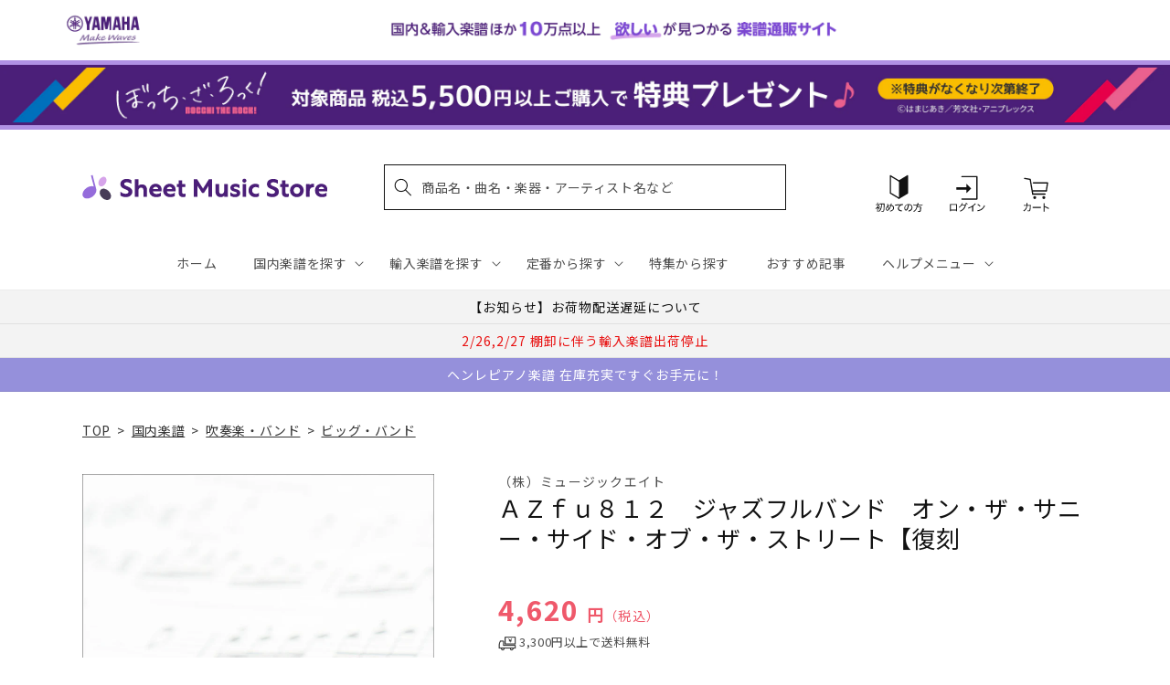

--- FILE ---
content_type: application/javascript; charset=utf-8
request_url: https://recommendations.loopclub.io/v2/storefront/template/?product_id=6894776057907&theme_id=124802433075&page=sheetmusic.jp.yamaha.com%2Fproducts%2F4533332858125&r_type=product&r_id=6894776057907&page_type=product_page&currency=JPY&shop=yamahasms.myshopify.com&user_id=1769182338-43ea3581-1741-44b5-9520-60294dbc3287&locale=ja&screen=desktop&qs=%7B%7D&client_id=db8a114d-d067-4e17-9fdb-7ad3b4616f13&cbt=true&cbs=true&market=2150793267&callback=jsonp_callback_29283
body_size: 8406
content:
jsonp_callback_29283({"visit_id":"1769182343-7bb76e29-3f3a-4e5b-a00e-13330b145e7a","widgets":[{"id":218812,"page_id":129788,"widget_serve_id":"bb6ab51f-f668-4405-ab2a-7a66b697f960","type":"similar_products","max_content":20,"min_content":1,"enabled":true,"location":"shopify-section-product-recommendations","title":"この商品に関連する商品","css":"/* ここから、追加CSS */li.rktheme-carousel-slide.glide__slide{    text-size-adjust: 100%;    -webkit-text-size-adjust: 100%;}.rktheme-carousel-arrows button {    display: block !important;}.rktheme-product-title {    margin-top: 0.5rem;    margin-bottom: 1.3rem;    font-weight: 400;    width: 100%;}a.rktheme-product-title {    text-decoration: none;    overflow: hidden;    display: -webkit-box;    -webkit-box-orient: vertical;    -webkit-line-clamp: 3;}a:hover.rktheme-product-title {    text-decoration: none;}a:hover.rktheme-bundle-product-title {    text-decoration: none;   opacity: 0.6 ;}.rktheme-product-price-wrap {    margin-bottom: 10px;    font-weight: 500;    width: 100%;    white-space: nowrap;}.rktheme-product-details {  position: relative;}.rktheme-product-title:after {  content: \"\";  position: absolute;  top: 0;  right: 0;  bottom: 0;  left: 0;  width: 100%;  height: 100%;  z-index: 1;}.rktheme-bundle-add-to-cart {    width: 100%;    color: #fff;    border: none;    border-radius: 0;     padding: 0.25em 3.0em!important;    font-weight: 400;    font-size: 0.95em!important;    line-height: 2.5em!important;    transition: opacity .15s ease-in-out;    opacity: 0.96;}.rktheme-bundle-product-title[data-current-product=true] {    font-weight: 400;    color: #121212;    text-decoration: none;    pointer-events: none;}.rktheme-bundle-product-title {    width: auto;    text-decoration: none;    background-color: transparent;    color: #121212;    -ms-flex-negative: 0;    flex-shrink: 0;    max-width: 720px;    white-space: nowrap;    text-overflow: ellipsis;    overflow: hidden;    line-height: 1.4!important;}.rktheme-bundle-total-price-amounts {    font-weight: 400;    font-size: 1.7rem;}.rktheme-bundle-total-price-info {    margin-bottom: 10px;}/* ここまで、追加CSS */[data-rk-widget-id='218812'] .rktheme-addtocart-select-arrow::after {    border-top-color: #fff;  }  [data-rk-widget-id='218812'] .rktheme-bundle-add-to-cart {    background-color: var(--add-cart-button-color);    color: #fff;  }  [data-rk-widget-id='218812'] .rktheme-bundle-add-to-cart:hover {    background-color: var(--add-cart-button-color);  }  [data-rk-widget-id='218812'] .rktheme-bundle-total-price-amounts {    color: #121212;  }  [data-rk-widget-id='218812'] .rktheme-bundle-product-item-prices {    color: #121212;  }  [data-rk-widget-id='218812'] .rktheme-widget-title {    font-size: 24px;  }  [data-rk-widget-id='218812'] .rktheme-bundle-title {    font-size: 24px;  }        [data-rk-widget-id='218812'] .rktheme-product-image {    object-fit: contain;  }          [data-rk-widget-id='218812'] .rktheme-widget-title {    text-align:left;  }                  [data-rk-widget-id='218812'] .rktheme-widget-container[data-ui-mode=desktop] .rktheme-bundle-image,  [data-rk-widget-id='218812'] .rktheme-widget-container[data-ui-mode=mobile] .rktheme-bundle-image {    position: absolute;    top: 0;    left: 0;    right: 0;    bottom: 0;    height: 100%;    width: 100%;    max-height: unset;            object-fit: contain      }        /* 課題3 追加CSS */  .glide__slide {    border: 1px solid #eee;    padding: 1rem 1rem 1.2rem;  }  .rktheme-product-image-wrap {    margin: 0 2rem 1rem;  }  .rktheme-carousel-arrow {    cursor: pointer;    width: 3.2rem !important;    height: 5.4rem !important;    padding: 0 !important;    display: grid;    place-items: center;    top: 45% !important;    transform: translateY(-50%);  }  .rktheme-carousel-arrow svg {    width: 1rem !important;    height: 1rem !important;  }  .rktheme-carousel-arrow.glide__arrow--left[data-style=rectangle] {    border-radius: 0 5px 5px 0;  }  .rktheme-carousel-arrow.glide__arrow--right[data-style=rectangle] {    border-radius: 5px 0 0 5px;  }  .rktheme-product-image-wrap {    padding-top: 120% !important;  }  .rktheme-product-title {    margin-bottom: 4px;  }  .rktheme-product-card:hover .rktheme-product-image--primary {    opacity: 0.7 ;  }  .rktheme-product-image-wrap:hover .rktheme-product-image--primary {    opacity: 0.7 ;  }  .rktheme-product-vendor {    letter-spacing: 0.03em;  }@media screen and (max-width: 749px) {  h3.rktheme-widget-title {    font-size: 20px !important;}  .rktheme-carousel-arrow {    display: none !important;    font-size: 15px;  }  .rktheme-product-card:hover .rktheme-product-image--primary{    opacity: 1;  }  .rktheme-product-image-wrap:hover .rktheme-product-image--primary {    opacity: 1;  }  a:hover.rktheme-product-title{    opacity: 1;  }  a:hover.rktheme-product-title {    text-decoration: none;  }  a:hover.rktheme-bundle-product-title {    text-decoration: none;  }  .rktheme-product-card:hover .rktheme-product-image--primary {    transform: none;  }  .rktheme-product-image-wrap[data-hover-mode=zoom]:hover .rktheme-product-image--primary {    transform: none;  }    .glide__slide {    border: 1px solid #eee;    padding: 1rem;  }}","layout":"carousel","cart_button_text":"Add to Cart","page_type":"product_page","desktop_per_view":4,"mobile_per_view":2,"carousel_control":"arrow","position_enabled":true,"position":2,"enable_cart_button":false,"cart_button_template":null,"extra":{},"enable_popup":false,"popup_config":{},"show_discount_label":false,"allow_out_of_stock":true,"tablet_per_view":3,"discount_config":{"enabled":null,"type":null,"value":null,"widget_message":null,"cart_message":null,"version":1,"apply_discount_only_to_rec":false},"cart_properties":{},"template":"<section class='rktheme-widget-container' data-layout='carousel'>    <h3 class='rktheme-widget-title'><span>この商品に関連する商品</span></h3>    <div class='rktheme-carousel-wrap'>      <div class='rktheme-carousel-container glide'>        <div class=\"rktheme-carousel-track glide__track\" data-glide-el=\"track\">          <ul class=\"rktheme-carousel-slides glide__slides\">                                                                                                                <li class='rktheme-carousel-slide glide__slide'>                  <div class='rktheme-product-card rktheme-grid-product' data-rk-product-id='7049095086131'>                    <a href='/products/4573542465232' class='rktheme-product-image-wrap' data-rk-track-type='clicked' data-rk-track-prevent-default='true'>                        <img class='rktheme-product-image  rktheme-product-image--primary' loading=\"lazy\" data-sizes=\"auto\" src=\"https://cdn.shopify.com/s/files/1/0553/1566/0851/files/no_image_240131_0393defe-b8ac-492a-b694-4e555845f422_600x.jpg?v=1712635471\" data-src=\"https://cdn.shopify.com/s/files/1/0553/1566/0851/files/no_image_240131_0393defe-b8ac-492a-b694-4e555845f422_600x.jpg?v=1712635471\" data-srcset=\"https://cdn.shopify.com/s/files/1/0553/1566/0851/files/no_image_240131_0393defe-b8ac-492a-b694-4e555845f422_180x.jpg?v=1712635471 180w 236h, https://cdn.shopify.com/s/files/1/0553/1566/0851/files/no_image_240131_0393defe-b8ac-492a-b694-4e555845f422_360x.jpg?v=1712635471 360w 473h, https://cdn.shopify.com/s/files/1/0553/1566/0851/files/no_image_240131_0393defe-b8ac-492a-b694-4e555845f422_540x.jpg?v=1712635471 540w 710h, https://cdn.shopify.com/s/files/1/0553/1566/0851/files/no_image_240131_0393defe-b8ac-492a-b694-4e555845f422_720x.jpg?v=1712635471 720w 947h, https://cdn.shopify.com/s/files/1/0553/1566/0851/files/no_image_240131_0393defe-b8ac-492a-b694-4e555845f422_900x.jpg?v=1712635471 900w 1184h, https://cdn.shopify.com/s/files/1/0553/1566/0851/files/no_image_240131_0393defe-b8ac-492a-b694-4e555845f422.jpg?v=1712635471 912w 1200h\" alt='スタディスコア　吹奏楽／怒りの日の主題によるパラフレーズ　　～少人数吹奏楽のために～' />                      <div class='rktheme-discount-label' data-compare-price=\"None\" data-price=\"2750.0\" data-label=\"{percent} off\"></div>                      <div class='rktheme-added-to-cart-tooltip'>Added to cart!</div>                    </a>                    <div class='rktheme-product-details'>                      <a class='rktheme-product-title' href='/products/4573542465232' data-rk-track-type='clicked' data-rk-track-prevent-default='true'>                          スタディスコア　吹奏楽／怒りの日の主題によるパラフレーズ　　～少人数吹奏楽のために～                      </a>                        <div class='rktheme-product-vendor rktheme-product-vendor--above-title'>（有）ティーダ</div>                        <div class='rktheme-product-vendor rktheme-product-vendor--below-title'>（有）ティーダ</div>                      <div class='rktheme-product-price-wrap' data-compare-price='False'>                          <span class='rktheme-product-price rktheme-product-price--original'>                            <span class='money'>2,750 円（税込）</span>                          </span>                      </div>                      <div class='rktheme-addtocart-container'>                          <button type='button' class='rktheme-addtocart-button' data-rk-variant-id='41704067858483'>カートに入れる</button>                      </div>                    </div>                  </div>              </li>                                                                                                                <li class='rktheme-carousel-slide glide__slide'>                  <div class='rktheme-product-card rktheme-grid-product' data-rk-product-id='6895805005875'>                    <a href='/products/4533332861194' class='rktheme-product-image-wrap' data-rk-track-type='clicked' data-rk-track-prevent-default='true'>                        <img class='rktheme-product-image  rktheme-product-image--primary' loading=\"lazy\" data-sizes=\"auto\" src=\"https://cdn.shopify.com/s/files/1/0553/1566/0851/files/no_image_240131_22e48cde-b1a6-4a8e-9cef-125740586d60_600x.jpg?v=1712624855\" data-src=\"https://cdn.shopify.com/s/files/1/0553/1566/0851/files/no_image_240131_22e48cde-b1a6-4a8e-9cef-125740586d60_600x.jpg?v=1712624855\" data-srcset=\"https://cdn.shopify.com/s/files/1/0553/1566/0851/files/no_image_240131_22e48cde-b1a6-4a8e-9cef-125740586d60_180x.jpg?v=1712624855 180w 236h, https://cdn.shopify.com/s/files/1/0553/1566/0851/files/no_image_240131_22e48cde-b1a6-4a8e-9cef-125740586d60_360x.jpg?v=1712624855 360w 473h, https://cdn.shopify.com/s/files/1/0553/1566/0851/files/no_image_240131_22e48cde-b1a6-4a8e-9cef-125740586d60_540x.jpg?v=1712624855 540w 710h, https://cdn.shopify.com/s/files/1/0553/1566/0851/files/no_image_240131_22e48cde-b1a6-4a8e-9cef-125740586d60_720x.jpg?v=1712624855 720w 947h, https://cdn.shopify.com/s/files/1/0553/1566/0851/files/no_image_240131_22e48cde-b1a6-4a8e-9cef-125740586d60_900x.jpg?v=1712624855 900w 1184h, https://cdn.shopify.com/s/files/1/0553/1566/0851/files/no_image_240131_22e48cde-b1a6-4a8e-9cef-125740586d60.jpg?v=1712624855 912w 1200h\" alt='ＡＺｃｏ１１９　ジャズマジックコンボ　闘牛士のマンボ' />                      <div class='rktheme-discount-label' data-compare-price=\"None\" data-price=\"2310.0\" data-label=\"{percent} off\"></div>                      <div class='rktheme-added-to-cart-tooltip'>Added to cart!</div>                    </a>                    <div class='rktheme-product-details'>                      <a class='rktheme-product-title' href='/products/4533332861194' data-rk-track-type='clicked' data-rk-track-prevent-default='true'>                          ＡＺｃｏ１１９　ジャズマジックコンボ　闘牛士のマンボ                      </a>                        <div class='rktheme-product-vendor rktheme-product-vendor--above-title'>（株）ミュージックエイト</div>                        <div class='rktheme-product-vendor rktheme-product-vendor--below-title'>（株）ミュージックエイト</div>                      <div class='rktheme-product-price-wrap' data-compare-price='False'>                          <span class='rktheme-product-price rktheme-product-price--original'>                            <span class='money'>2,310 円（税込）</span>                          </span>                      </div>                      <div class='rktheme-addtocart-container'>                          <button type='button' class='rktheme-addtocart-button' data-rk-variant-id='41222625591347'>カートに入れる</button>                      </div>                    </div>                  </div>              </li>                                                                                                                <li class='rktheme-carousel-slide glide__slide'>                  <div class='rktheme-product-card rktheme-grid-product' data-rk-product-id='7372180062259'>                    <a href='/products/4533332860364' class='rktheme-product-image-wrap' data-rk-track-type='clicked' data-rk-track-prevent-default='true'>                        <img class='rktheme-product-image  rktheme-product-image--primary' loading=\"lazy\" data-sizes=\"auto\" src=\"https://cdn.shopify.com/s/files/1/0553/1566/0851/files/no_image_240131_e098437e-0fdf-4e24-ab1c-4fe5801ab678_600x.jpg?v=1720585449\" data-src=\"https://cdn.shopify.com/s/files/1/0553/1566/0851/files/no_image_240131_e098437e-0fdf-4e24-ab1c-4fe5801ab678_600x.jpg?v=1720585449\" data-srcset=\"https://cdn.shopify.com/s/files/1/0553/1566/0851/files/no_image_240131_e098437e-0fdf-4e24-ab1c-4fe5801ab678_180x.jpg?v=1720585449 180w 236h, https://cdn.shopify.com/s/files/1/0553/1566/0851/files/no_image_240131_e098437e-0fdf-4e24-ab1c-4fe5801ab678_360x.jpg?v=1720585449 360w 473h, https://cdn.shopify.com/s/files/1/0553/1566/0851/files/no_image_240131_e098437e-0fdf-4e24-ab1c-4fe5801ab678_540x.jpg?v=1720585449 540w 710h, https://cdn.shopify.com/s/files/1/0553/1566/0851/files/no_image_240131_e098437e-0fdf-4e24-ab1c-4fe5801ab678_720x.jpg?v=1720585449 720w 947h, https://cdn.shopify.com/s/files/1/0553/1566/0851/files/no_image_240131_e098437e-0fdf-4e24-ab1c-4fe5801ab678_900x.jpg?v=1720585449 900w 1184h, https://cdn.shopify.com/s/files/1/0553/1566/0851/files/no_image_240131_e098437e-0fdf-4e24-ab1c-4fe5801ab678.jpg?v=1720585449 912w 1200h\" alt='ＡＺｃｏ３６　ジャズ　マジックコンボ　あの娘とスキャンダル【オンデマンド】' />                      <div class='rktheme-discount-label' data-compare-price=\"None\" data-price=\"3080.0\" data-label=\"{percent} off\"></div>                      <div class='rktheme-added-to-cart-tooltip'>Added to cart!</div>                    </a>                    <div class='rktheme-product-details'>                      <a class='rktheme-product-title' href='/products/4533332860364' data-rk-track-type='clicked' data-rk-track-prevent-default='true'>                          ＡＺｃｏ３６　ジャズ　マジックコンボ　あの娘とスキャンダル【オンデマンド】                      </a>                        <div class='rktheme-product-vendor rktheme-product-vendor--above-title'>（株）ミュージックエイト</div>                        <div class='rktheme-product-vendor rktheme-product-vendor--below-title'>（株）ミュージックエイト</div>                      <div class='rktheme-product-price-wrap' data-compare-price='False'>                          <span class='rktheme-product-price rktheme-product-price--original'>                            <span class='money'>3,080 円（税込）</span>                          </span>                      </div>                      <div class='rktheme-addtocart-container'>                          <button type='button' class='rktheme-addtocart-button' data-rk-variant-id='42500098228275'>カートに入れる</button>                      </div>                    </div>                  </div>              </li>                                                                                                                <li class='rktheme-carousel-slide glide__slide'>                  <div class='rktheme-product-card rktheme-grid-product' data-rk-product-id='7372206374963'>                    <a href='/products/4533332860708' class='rktheme-product-image-wrap' data-rk-track-type='clicked' data-rk-track-prevent-default='true'>                        <img class='rktheme-product-image  rktheme-product-image--primary' loading=\"lazy\" data-sizes=\"auto\" src=\"https://cdn.shopify.com/s/files/1/0553/1566/0851/files/no_image_240131_756718df-46d3-4a7a-864a-2521d8ac3a6a_600x.jpg?v=1720585449\" data-src=\"https://cdn.shopify.com/s/files/1/0553/1566/0851/files/no_image_240131_756718df-46d3-4a7a-864a-2521d8ac3a6a_600x.jpg?v=1720585449\" data-srcset=\"https://cdn.shopify.com/s/files/1/0553/1566/0851/files/no_image_240131_756718df-46d3-4a7a-864a-2521d8ac3a6a_180x.jpg?v=1720585449 180w 236h, https://cdn.shopify.com/s/files/1/0553/1566/0851/files/no_image_240131_756718df-46d3-4a7a-864a-2521d8ac3a6a_360x.jpg?v=1720585449 360w 473h, https://cdn.shopify.com/s/files/1/0553/1566/0851/files/no_image_240131_756718df-46d3-4a7a-864a-2521d8ac3a6a_540x.jpg?v=1720585449 540w 710h, https://cdn.shopify.com/s/files/1/0553/1566/0851/files/no_image_240131_756718df-46d3-4a7a-864a-2521d8ac3a6a_720x.jpg?v=1720585449 720w 947h, https://cdn.shopify.com/s/files/1/0553/1566/0851/files/no_image_240131_756718df-46d3-4a7a-864a-2521d8ac3a6a_900x.jpg?v=1720585449 900w 1184h, https://cdn.shopify.com/s/files/1/0553/1566/0851/files/no_image_240131_756718df-46d3-4a7a-864a-2521d8ac3a6a.jpg?v=1720585449 912w 1200h\" alt='ＡＺｃｏ７０　ジャズ　マジックコンボ　君は１０００％【オンデマンド】' />                      <div class='rktheme-discount-label' data-compare-price=\"None\" data-price=\"3080.0\" data-label=\"{percent} off\"></div>                      <div class='rktheme-added-to-cart-tooltip'>Added to cart!</div>                    </a>                    <div class='rktheme-product-details'>                      <a class='rktheme-product-title' href='/products/4533332860708' data-rk-track-type='clicked' data-rk-track-prevent-default='true'>                          ＡＺｃｏ７０　ジャズ　マジックコンボ　君は１０００％【オンデマンド】                      </a>                        <div class='rktheme-product-vendor rktheme-product-vendor--above-title'>（株）ミュージックエイト</div>                        <div class='rktheme-product-vendor rktheme-product-vendor--below-title'>（株）ミュージックエイト</div>                      <div class='rktheme-product-price-wrap' data-compare-price='False'>                          <span class='rktheme-product-price rktheme-product-price--original'>                            <span class='money'>3,080 円（税込）</span>                          </span>                      </div>                      <div class='rktheme-addtocart-container'>                          <button type='button' class='rktheme-addtocart-button' data-rk-variant-id='42500128243763'>カートに入れる</button>                      </div>                    </div>                  </div>              </li>                                                                                                                <li class='rktheme-carousel-slide glide__slide'>                  <div class='rktheme-product-card rktheme-grid-product' data-rk-product-id='6895177760819'>                    <a href='/products/9784865441178' class='rktheme-product-image-wrap' data-rk-track-type='clicked' data-rk-track-prevent-default='true'>                        <img class='rktheme-product-image  rktheme-product-image--primary' loading=\"lazy\" data-sizes=\"auto\" src=\"https://cdn.shopify.com/s/files/1/0553/1566/0851/products/9784865441178_600x.jpg?v=1677664084\" data-src=\"https://cdn.shopify.com/s/files/1/0553/1566/0851/products/9784865441178_600x.jpg?v=1677664084\" data-srcset=\"https://cdn.shopify.com/s/files/1/0553/1566/0851/products/9784865441178_180x.jpg?v=1677664084 180w 257h, https://cdn.shopify.com/s/files/1/0553/1566/0851/products/9784865441178_360x.jpg?v=1677664084 360w 514h, https://cdn.shopify.com/s/files/1/0553/1566/0851/products/9784865441178.jpg?v=1677664084 420w 600h\" alt='【ビッグバンド】　ＨＯＵＳＥ　ＯＦ　ＴＨＥ　ＷＩＮＮＥＲ／表家康公' />                      <div class='rktheme-discount-label' data-compare-price=\"None\" data-price=\"6600.0\" data-label=\"{percent} off\"></div>                      <div class='rktheme-added-to-cart-tooltip'>Added to cart!</div>                    </a>                    <div class='rktheme-product-details'>                      <a class='rktheme-product-title' href='/products/9784865441178' data-rk-track-type='clicked' data-rk-track-prevent-default='true'>                          【ビッグバンド】　ＨＯＵＳＥ　ＯＦ　ＴＨＥ　ＷＩＮＮＥＲ／表家康公                      </a>                        <div class='rktheme-product-vendor rktheme-product-vendor--above-title'>東京ハッスルコピー</div>                        <div class='rktheme-product-vendor rktheme-product-vendor--below-title'>東京ハッスルコピー</div>                      <div class='rktheme-product-price-wrap' data-compare-price='False'>                          <span class='rktheme-product-price rktheme-product-price--original'>                            <span class='money'>6,600 円（税込）</span>                          </span>                      </div>                      <div class='rktheme-addtocart-container'>                          <button type='button' class='rktheme-addtocart-button' data-rk-variant-id='41221936283699'>カートに入れる</button>                      </div>                    </div>                  </div>              </li>                                                                                                                <li class='rktheme-carousel-slide glide__slide'>                  <div class='rktheme-product-card rktheme-grid-product' data-rk-product-id='6895806513203'>                    <a href='/products/4533332851294' class='rktheme-product-image-wrap' data-rk-track-type='clicked' data-rk-track-prevent-default='true'>                        <img class='rktheme-product-image  rktheme-product-image--primary' loading=\"lazy\" data-sizes=\"auto\" src=\"https://cdn.shopify.com/s/files/1/0553/1566/0851/files/no_image_240131_f41b7eca-d857-413a-a7a1-88cfa1f8f278_600x.jpg?v=1712624857\" data-src=\"https://cdn.shopify.com/s/files/1/0553/1566/0851/files/no_image_240131_f41b7eca-d857-413a-a7a1-88cfa1f8f278_600x.jpg?v=1712624857\" data-srcset=\"https://cdn.shopify.com/s/files/1/0553/1566/0851/files/no_image_240131_f41b7eca-d857-413a-a7a1-88cfa1f8f278_180x.jpg?v=1712624857 180w 236h, https://cdn.shopify.com/s/files/1/0553/1566/0851/files/no_image_240131_f41b7eca-d857-413a-a7a1-88cfa1f8f278_360x.jpg?v=1712624857 360w 473h, https://cdn.shopify.com/s/files/1/0553/1566/0851/files/no_image_240131_f41b7eca-d857-413a-a7a1-88cfa1f8f278_540x.jpg?v=1712624857 540w 710h, https://cdn.shopify.com/s/files/1/0553/1566/0851/files/no_image_240131_f41b7eca-d857-413a-a7a1-88cfa1f8f278_720x.jpg?v=1712624857 720w 947h, https://cdn.shopify.com/s/files/1/0553/1566/0851/files/no_image_240131_f41b7eca-d857-413a-a7a1-88cfa1f8f278_900x.jpg?v=1712624857 900w 1184h, https://cdn.shopify.com/s/files/1/0553/1566/0851/files/no_image_240131_f41b7eca-d857-413a-a7a1-88cfa1f8f278.jpg?v=1712624857 912w 1200h\" alt='ＡＺｆｕ１２９　ジャズフルバンド　ある恋の物語（Ｐ・プラード）マンボ' />                      <div class='rktheme-discount-label' data-compare-price=\"None\" data-price=\"3520.0\" data-label=\"{percent} off\"></div>                      <div class='rktheme-added-to-cart-tooltip'>Added to cart!</div>                    </a>                    <div class='rktheme-product-details'>                      <a class='rktheme-product-title' href='/products/4533332851294' data-rk-track-type='clicked' data-rk-track-prevent-default='true'>                          ＡＺｆｕ１２９　ジャズフルバンド　ある恋の物語（Ｐ・プラード）マンボ                      </a>                        <div class='rktheme-product-vendor rktheme-product-vendor--above-title'>（株）ミュージックエイト</div>                        <div class='rktheme-product-vendor rktheme-product-vendor--below-title'>（株）ミュージックエイト</div>                      <div class='rktheme-product-price-wrap' data-compare-price='False'>                          <span class='rktheme-product-price rktheme-product-price--original'>                            <span class='money'>3,520 円（税込）</span>                          </span>                      </div>                      <div class='rktheme-addtocart-container'>                          <button type='button' class='rktheme-addtocart-button' data-rk-variant-id='41222627164211'>カートに入れる</button>                      </div>                    </div>                  </div>              </li>                                                                                                                <li class='rktheme-carousel-slide glide__slide'>                  <div class='rktheme-product-card rktheme-grid-product' data-rk-product-id='6895209021491'>                    <a href='/products/4580094476470' class='rktheme-product-image-wrap' data-rk-track-type='clicked' data-rk-track-prevent-default='true'>                        <img class='rktheme-product-image  rktheme-product-image--primary' loading=\"lazy\" data-sizes=\"auto\" src=\"https://cdn.shopify.com/s/files/1/0553/1566/0851/files/no_image_240131_12f0b774-0db3-47ae-a60f-22b37a578735_600x.jpg?v=1712624640\" data-src=\"https://cdn.shopify.com/s/files/1/0553/1566/0851/files/no_image_240131_12f0b774-0db3-47ae-a60f-22b37a578735_600x.jpg?v=1712624640\" data-srcset=\"https://cdn.shopify.com/s/files/1/0553/1566/0851/files/no_image_240131_12f0b774-0db3-47ae-a60f-22b37a578735_180x.jpg?v=1712624640 180w 236h, https://cdn.shopify.com/s/files/1/0553/1566/0851/files/no_image_240131_12f0b774-0db3-47ae-a60f-22b37a578735_360x.jpg?v=1712624640 360w 473h, https://cdn.shopify.com/s/files/1/0553/1566/0851/files/no_image_240131_12f0b774-0db3-47ae-a60f-22b37a578735_540x.jpg?v=1712624640 540w 710h, https://cdn.shopify.com/s/files/1/0553/1566/0851/files/no_image_240131_12f0b774-0db3-47ae-a60f-22b37a578735_720x.jpg?v=1712624640 720w 947h, https://cdn.shopify.com/s/files/1/0553/1566/0851/files/no_image_240131_12f0b774-0db3-47ae-a60f-22b37a578735_900x.jpg?v=1712624640 900w 1184h, https://cdn.shopify.com/s/files/1/0553/1566/0851/files/no_image_240131_12f0b774-0db3-47ae-a60f-22b37a578735.jpg?v=1712624640 912w 1200h\" alt='合唱と吹奏楽　あなたへ～旅立ちに寄せるメッセージ　参考音源ＣＤ付' />                      <div class='rktheme-discount-label' data-compare-price=\"None\" data-price=\"8800.0\" data-label=\"{percent} off\"></div>                      <div class='rktheme-added-to-cart-tooltip'>Added to cart!</div>                    </a>                    <div class='rktheme-product-details'>                      <a class='rktheme-product-title' href='/products/4580094476470' data-rk-track-type='clicked' data-rk-track-prevent-default='true'>                          合唱と吹奏楽　あなたへ～旅立ちに寄せるメッセージ　参考音源ＣＤ付                      </a>                        <div class='rktheme-product-vendor rktheme-product-vendor--above-title'>ウィンズスコア</div>                        <div class='rktheme-product-vendor rktheme-product-vendor--below-title'>ウィンズスコア</div>                      <div class='rktheme-product-price-wrap' data-compare-price='False'>                          <span class='rktheme-product-price rktheme-product-price--original'>                            <span class='money'>8,800 円（税込）</span>                          </span>                      </div>                      <div class='rktheme-addtocart-container'>                          <button type='button' class='rktheme-addtocart-button' data-rk-variant-id='41221968363571'>カートに入れる</button>                      </div>                    </div>                  </div>              </li>                                                                                                                <li class='rktheme-carousel-slide glide__slide'>                  <div class='rktheme-product-card rktheme-grid-product' data-rk-product-id='6895365750835'>                    <a href='/products/4571453815320' class='rktheme-product-image-wrap' data-rk-track-type='clicked' data-rk-track-prevent-default='true'>                        <img class='rktheme-product-image  rktheme-product-image--primary' loading=\"lazy\" data-sizes=\"auto\" src=\"https://cdn.shopify.com/s/files/1/0553/1566/0851/products/4571453815320_600x.jpg?v=1677578606\" data-src=\"https://cdn.shopify.com/s/files/1/0553/1566/0851/products/4571453815320_600x.jpg?v=1677578606\" data-srcset=\"https://cdn.shopify.com/s/files/1/0553/1566/0851/products/4571453815320_180x.jpg?v=1677578606 180w 251h, https://cdn.shopify.com/s/files/1/0553/1566/0851/products/4571453815320_360x.jpg?v=1677578606 360w 503h, https://cdn.shopify.com/s/files/1/0553/1566/0851/products/4571453815320.jpg?v=1677578606 429w 600h\" alt='ＫＩＮ２７　Ｈｅｒｏ（オリンピックＮＨＫテーマソング）／安室奈美恵' />                      <div class='rktheme-discount-label' data-compare-price=\"None\" data-price=\"5280.0\" data-label=\"{percent} off\"></div>                      <div class='rktheme-added-to-cart-tooltip'>Added to cart!</div>                    </a>                    <div class='rktheme-product-details'>                      <a class='rktheme-product-title' href='/products/4571453815320' data-rk-track-type='clicked' data-rk-track-prevent-default='true'>                          ＫＩＮ２７　Ｈｅｒｏ（オリンピックＮＨＫテーマソング）／安室奈美恵                      </a>                        <div class='rktheme-product-vendor rktheme-product-vendor--above-title'>ロケットミュージック</div>                        <div class='rktheme-product-vendor rktheme-product-vendor--below-title'>ロケットミュージック</div>                      <div class='rktheme-product-price-wrap' data-compare-price='False'>                          <span class='rktheme-product-price rktheme-product-price--original'>                            <span class='money'>5,280 円（税込）</span>                          </span>                      </div>                      <div class='rktheme-addtocart-container'>                          <button type='button' class='rktheme-addtocart-button' data-rk-variant-id='41222136070195'>カートに入れる</button>                      </div>                    </div>                  </div>              </li>                                                                                                                <li class='rktheme-carousel-slide glide__slide'>                  <div class='rktheme-product-card rktheme-grid-product' data-rk-product-id='7759529607219'>                    <a href='/products/4947817309000' class='rktheme-product-image-wrap' data-rk-track-type='clicked' data-rk-track-prevent-default='true'>                        <img class='rktheme-product-image  rktheme-product-image--primary' loading=\"lazy\" data-sizes=\"auto\" src=\"https://cdn.shopify.com/s/files/1/0553/1566/0851/files/4947817309000_600x.jpg?v=1769066113\" data-src=\"https://cdn.shopify.com/s/files/1/0553/1566/0851/files/4947817309000_600x.jpg?v=1769066113\" data-srcset=\"https://cdn.shopify.com/s/files/1/0553/1566/0851/files/4947817309000_180x.jpg?v=1769066113 180w 241h, https://cdn.shopify.com/s/files/1/0553/1566/0851/files/4947817309000_360x.jpg?v=1769066113 360w 483h, https://cdn.shopify.com/s/files/1/0553/1566/0851/files/4947817309000_540x.jpg?v=1769066113 540w 725h, https://cdn.shopify.com/s/files/1/0553/1566/0851/files/4947817309000_720x.jpg?v=1769066113 720w 967h, https://cdn.shopify.com/s/files/1/0553/1566/0851/files/4947817309000_900x.jpg?v=1769066113 900w 1208h, https://cdn.shopify.com/s/files/1/0553/1566/0851/files/4947817309000.jpg?v=1769066113 953w 1280h\" alt='ティップス・フォー・バンド バスーン' />                      <div class='rktheme-discount-label' data-compare-price=\"None\" data-price=\"1650.0\" data-label=\"{percent} off\"></div>                      <div class='rktheme-added-to-cart-tooltip'>Added to cart!</div>                    </a>                    <div class='rktheme-product-details'>                      <a class='rktheme-product-title' href='/products/4947817309000' data-rk-track-type='clicked' data-rk-track-prevent-default='true'>                          ティップス・フォー・バンド バスーン                      </a>                        <div class='rktheme-product-vendor rktheme-product-vendor--above-title'>ヤマハミュージックエンタテインメントホールディングス</div>                        <div class='rktheme-product-vendor rktheme-product-vendor--below-title'>ヤマハミュージックエンタテインメントホールディングス</div>                      <div class='rktheme-product-price-wrap' data-compare-price='False'>                          <span class='rktheme-product-price rktheme-product-price--original'>                            <span class='money'>1,650 円（税込）</span>                          </span>                      </div>                      <div class='rktheme-addtocart-container'>                          <button type='button' class='rktheme-addtocart-button' data-rk-variant-id='43928823955507'>カートに入れる</button>                      </div>                    </div>                  </div>              </li>                                                                                                                <li class='rktheme-carousel-slide glide__slide'>                  <div class='rktheme-product-card rktheme-grid-product' data-rk-product-id='7759529214003'>                    <a href='/products/4947817310679' class='rktheme-product-image-wrap' data-rk-track-type='clicked' data-rk-track-prevent-default='true'>                        <img class='rktheme-product-image  rktheme-product-image--primary' loading=\"lazy\" data-sizes=\"auto\" src=\"https://cdn.shopify.com/s/files/1/0553/1566/0851/files/4947817310679_600x.jpg?v=1769070632\" data-src=\"https://cdn.shopify.com/s/files/1/0553/1566/0851/files/4947817310679_600x.jpg?v=1769070632\" data-srcset=\"https://cdn.shopify.com/s/files/1/0553/1566/0851/files/4947817310679_180x.jpg?v=1769070632 180w 251h, https://cdn.shopify.com/s/files/1/0553/1566/0851/files/4947817310679_360x.jpg?v=1769070632 360w 503h, https://cdn.shopify.com/s/files/1/0553/1566/0851/files/4947817310679_540x.jpg?v=1769070632 540w 755h, https://cdn.shopify.com/s/files/1/0553/1566/0851/files/4947817310679_720x.jpg?v=1769070632 720w 1007h, https://cdn.shopify.com/s/files/1/0553/1566/0851/files/4947817310679_900x.jpg?v=1769070632 900w 1259h, https://cdn.shopify.com/s/files/1/0553/1566/0851/files/4947817310679.jpg?v=1769070632 915w 1280h\" alt='ニュー・サウンズ・イン・ブラス 第1集 イエスタディ〈復刻版〉' />                      <div class='rktheme-discount-label' data-compare-price=\"None\" data-price=\"15400.0\" data-label=\"{percent} off\"></div>                      <div class='rktheme-added-to-cart-tooltip'>Added to cart!</div>                    </a>                    <div class='rktheme-product-details'>                      <a class='rktheme-product-title' href='/products/4947817310679' data-rk-track-type='clicked' data-rk-track-prevent-default='true'>                          ニュー・サウンズ・イン・ブラス 第1集 イエスタディ〈復刻版〉                      </a>                        <div class='rktheme-product-vendor rktheme-product-vendor--above-title'>ヤマハミュージックエンタテインメントホールディングス</div>                        <div class='rktheme-product-vendor rktheme-product-vendor--below-title'>ヤマハミュージックエンタテインメントホールディングス</div>                      <div class='rktheme-product-price-wrap' data-compare-price='False'>                          <span class='rktheme-product-price rktheme-product-price--original'>                            <span class='money'>15,400 円（税込）</span>                          </span>                      </div>                      <div class='rktheme-addtocart-container'>                          <button type='button' class='rktheme-addtocart-button' data-rk-variant-id='43928823562291'>カートに入れる</button>                      </div>                    </div>                  </div>              </li>                                                                                                                <li class='rktheme-carousel-slide glide__slide'>                  <div class='rktheme-product-card rktheme-grid-product' data-rk-product-id='7759528951859'>                    <a href='/products/4589705579869' class='rktheme-product-image-wrap' data-rk-track-type='clicked' data-rk-track-prevent-default='true'>                        <img class='rktheme-product-image  rktheme-product-image--primary' loading=\"lazy\" data-sizes=\"auto\" src=\"https://cdn.shopify.com/s/files/1/0553/1566/0851/files/4589705579869_4e75a334-a9f6-47ca-8aee-83d858c6ff53_600x.jpg?v=1769059610\" data-src=\"https://cdn.shopify.com/s/files/1/0553/1566/0851/files/4589705579869_4e75a334-a9f6-47ca-8aee-83d858c6ff53_600x.jpg?v=1769059610\" data-srcset=\"https://cdn.shopify.com/s/files/1/0553/1566/0851/files/4589705579869_4e75a334-a9f6-47ca-8aee-83d858c6ff53_180x.jpg?v=1769059610 180w 254h, https://cdn.shopify.com/s/files/1/0553/1566/0851/files/4589705579869_4e75a334-a9f6-47ca-8aee-83d858c6ff53_360x.jpg?v=1769059610 360w 508h, https://cdn.shopify.com/s/files/1/0553/1566/0851/files/4589705579869_4e75a334-a9f6-47ca-8aee-83d858c6ff53.jpg?v=1769059610 425w 600h\" alt='吹奏楽セレクション，吹奏楽Ｊ－ＰＯＰ　優しいあの子〔Ｇｒａｄｅ　３〕／スピッツ' />                      <div class='rktheme-discount-label' data-compare-price=\"None\" data-price=\"6490.0\" data-label=\"{percent} off\"></div>                      <div class='rktheme-added-to-cart-tooltip'>Added to cart!</div>                    </a>                    <div class='rktheme-product-details'>                      <a class='rktheme-product-title' href='/products/4589705579869' data-rk-track-type='clicked' data-rk-track-prevent-default='true'>                          吹奏楽セレクション，吹奏楽Ｊ－ＰＯＰ　優しいあの子〔Ｇｒａｄｅ　３〕／スピッツ                      </a>                        <div class='rktheme-product-vendor rktheme-product-vendor--above-title'>ウィンズスコア</div>                        <div class='rktheme-product-vendor rktheme-product-vendor--below-title'>ウィンズスコア</div>                      <div class='rktheme-product-price-wrap' data-compare-price='False'>                          <span class='rktheme-product-price rktheme-product-price--original'>                            <span class='money'>6,490 円（税込）</span>                          </span>                      </div>                      <div class='rktheme-addtocart-container'>                          <button type='button' class='rktheme-addtocart-button' data-rk-variant-id='43928823201843'>カートに入れる</button>                      </div>                    </div>                  </div>              </li>                                                                                                                <li class='rktheme-carousel-slide glide__slide'>                  <div class='rktheme-product-card rktheme-grid-product' data-rk-product-id='7759528919091'>                    <a href='/products/4589705579906' class='rktheme-product-image-wrap' data-rk-track-type='clicked' data-rk-track-prevent-default='true'>                        <img class='rktheme-product-image  rktheme-product-image--primary' loading=\"lazy\" data-sizes=\"auto\" src=\"https://cdn.shopify.com/s/files/1/0553/1566/0851/files/4589705579906_a3287d96-87c9-4d59-a7bb-c8dae31ebc3b_600x.jpg?v=1769059611\" data-src=\"https://cdn.shopify.com/s/files/1/0553/1566/0851/files/4589705579906_a3287d96-87c9-4d59-a7bb-c8dae31ebc3b_600x.jpg?v=1769059611\" data-srcset=\"https://cdn.shopify.com/s/files/1/0553/1566/0851/files/4589705579906_a3287d96-87c9-4d59-a7bb-c8dae31ebc3b_180x.jpg?v=1769059611 180w 254h, https://cdn.shopify.com/s/files/1/0553/1566/0851/files/4589705579906_a3287d96-87c9-4d59-a7bb-c8dae31ebc3b_360x.jpg?v=1769059611 360w 508h, https://cdn.shopify.com/s/files/1/0553/1566/0851/files/4589705579906_a3287d96-87c9-4d59-a7bb-c8dae31ebc3b.jpg?v=1769059611 425w 600h\" alt='吹奏楽セレクション　未来予想図ＩＩ〔Ｇｒａｄｅ　３〕／ＤＲＥＡＭＳ　ＣＯＭＥ　ＴＲＵＥ' />                      <div class='rktheme-discount-label' data-compare-price=\"None\" data-price=\"6490.0\" data-label=\"{percent} off\"></div>                      <div class='rktheme-added-to-cart-tooltip'>Added to cart!</div>                    </a>                    <div class='rktheme-product-details'>                      <a class='rktheme-product-title' href='/products/4589705579906' data-rk-track-type='clicked' data-rk-track-prevent-default='true'>                          吹奏楽セレクション　未来予想図ＩＩ〔Ｇｒａｄｅ　３〕／ＤＲＥＡＭＳ　ＣＯＭＥ　ＴＲＵＥ                      </a>                        <div class='rktheme-product-vendor rktheme-product-vendor--above-title'>ウィンズスコア</div>                        <div class='rktheme-product-vendor rktheme-product-vendor--below-title'>ウィンズスコア</div>                      <div class='rktheme-product-price-wrap' data-compare-price='False'>                          <span class='rktheme-product-price rktheme-product-price--original'>                            <span class='money'>6,490 円（税込）</span>                          </span>                      </div>                      <div class='rktheme-addtocart-container'>                          <button type='button' class='rktheme-addtocart-button' data-rk-variant-id='43928823169075'>カートに入れる</button>                      </div>                    </div>                  </div>              </li>                                                                                                                <li class='rktheme-carousel-slide glide__slide'>                  <div class='rktheme-product-card rktheme-grid-product' data-rk-product-id='7759528755251'>                    <a href='/products/4589705579951' class='rktheme-product-image-wrap' data-rk-track-type='clicked' data-rk-track-prevent-default='true'>                        <img class='rktheme-product-image  rktheme-product-image--primary' loading=\"lazy\" data-sizes=\"auto\" src=\"https://cdn.shopify.com/s/files/1/0553/1566/0851/files/4589705579951_0e1b421d-9117-4d62-a5da-9617a0e7c4e4_600x.jpg?v=1769059610\" data-src=\"https://cdn.shopify.com/s/files/1/0553/1566/0851/files/4589705579951_0e1b421d-9117-4d62-a5da-9617a0e7c4e4_600x.jpg?v=1769059610\" data-srcset=\"https://cdn.shopify.com/s/files/1/0553/1566/0851/files/4589705579951_0e1b421d-9117-4d62-a5da-9617a0e7c4e4_180x.jpg?v=1769059610 180w 254h, https://cdn.shopify.com/s/files/1/0553/1566/0851/files/4589705579951_0e1b421d-9117-4d62-a5da-9617a0e7c4e4_360x.jpg?v=1769059610 360w 508h, https://cdn.shopify.com/s/files/1/0553/1566/0851/files/4589705579951_0e1b421d-9117-4d62-a5da-9617a0e7c4e4.jpg?v=1769059610 425w 600h\" alt='吹奏楽セレクション　楓〔Ｇｒａｄｅ　３〕／スピッツ' />                      <div class='rktheme-discount-label' data-compare-price=\"None\" data-price=\"6490.0\" data-label=\"{percent} off\"></div>                      <div class='rktheme-added-to-cart-tooltip'>Added to cart!</div>                    </a>                    <div class='rktheme-product-details'>                      <a class='rktheme-product-title' href='/products/4589705579951' data-rk-track-type='clicked' data-rk-track-prevent-default='true'>                          吹奏楽セレクション　楓〔Ｇｒａｄｅ　３〕／スピッツ                      </a>                        <div class='rktheme-product-vendor rktheme-product-vendor--above-title'>ウィンズスコア</div>                        <div class='rktheme-product-vendor rktheme-product-vendor--below-title'>ウィンズスコア</div>                      <div class='rktheme-product-price-wrap' data-compare-price='False'>                          <span class='rktheme-product-price rktheme-product-price--original'>                            <span class='money'>6,490 円（税込）</span>                          </span>                      </div>                      <div class='rktheme-addtocart-container'>                          <button type='button' class='rktheme-addtocart-button' data-rk-variant-id='43928823005235'>カートに入れる</button>                      </div>                    </div>                  </div>              </li>                                                                                                                <li class='rktheme-carousel-slide glide__slide'>                  <div class='rktheme-product-card rktheme-grid-product' data-rk-product-id='7759528788019'>                    <a href='/products/4589705579876' class='rktheme-product-image-wrap' data-rk-track-type='clicked' data-rk-track-prevent-default='true'>                        <img class='rktheme-product-image  rktheme-product-image--primary' loading=\"lazy\" data-sizes=\"auto\" src=\"https://cdn.shopify.com/s/files/1/0553/1566/0851/files/4589705579876_bfeb7009-f70c-430b-ab5f-802f457398f7_600x.jpg?v=1769059610\" data-src=\"https://cdn.shopify.com/s/files/1/0553/1566/0851/files/4589705579876_bfeb7009-f70c-430b-ab5f-802f457398f7_600x.jpg?v=1769059610\" data-srcset=\"https://cdn.shopify.com/s/files/1/0553/1566/0851/files/4589705579876_bfeb7009-f70c-430b-ab5f-802f457398f7_180x.jpg?v=1769059610 180w 254h, https://cdn.shopify.com/s/files/1/0553/1566/0851/files/4589705579876_bfeb7009-f70c-430b-ab5f-802f457398f7_360x.jpg?v=1769059610 360w 508h, https://cdn.shopify.com/s/files/1/0553/1566/0851/files/4589705579876_bfeb7009-f70c-430b-ab5f-802f457398f7.jpg?v=1769059610 425w 600h\" alt='吹奏楽セレクション，吹奏楽Ｊ－ＰＯＰ　結－ゆい－〔Ｇｒａｄｅ　３〕／ｍｉｗａ' />                      <div class='rktheme-discount-label' data-compare-price=\"None\" data-price=\"6490.0\" data-label=\"{percent} off\"></div>                      <div class='rktheme-added-to-cart-tooltip'>Added to cart!</div>                    </a>                    <div class='rktheme-product-details'>                      <a class='rktheme-product-title' href='/products/4589705579876' data-rk-track-type='clicked' data-rk-track-prevent-default='true'>                          吹奏楽セレクション，吹奏楽Ｊ－ＰＯＰ　結－ゆい－〔Ｇｒａｄｅ　３〕／ｍｉｗａ                      </a>                        <div class='rktheme-product-vendor rktheme-product-vendor--above-title'>ウィンズスコア</div>                        <div class='rktheme-product-vendor rktheme-product-vendor--below-title'>ウィンズスコア</div>                      <div class='rktheme-product-price-wrap' data-compare-price='False'>                          <span class='rktheme-product-price rktheme-product-price--original'>                            <span class='money'>6,490 円（税込）</span>                          </span>                      </div>                      <div class='rktheme-addtocart-container'>                          <button type='button' class='rktheme-addtocart-button' data-rk-variant-id='43928823038003'>カートに入れる</button>                      </div>                    </div>                  </div>              </li>                                                                                                                <li class='rktheme-carousel-slide glide__slide'>                  <div class='rktheme-product-card rktheme-grid-product' data-rk-product-id='7759528722483'>                    <a href='/products/4589705580018' class='rktheme-product-image-wrap' data-rk-track-type='clicked' data-rk-track-prevent-default='true'>                        <img class='rktheme-product-image  rktheme-product-image--primary' loading=\"lazy\" data-sizes=\"auto\" src=\"https://cdn.shopify.com/s/files/1/0553/1566/0851/files/4589705580018_15d2c308-2b53-45b9-95be-a6b8378b365c_600x.jpg?v=1769059611\" data-src=\"https://cdn.shopify.com/s/files/1/0553/1566/0851/files/4589705580018_15d2c308-2b53-45b9-95be-a6b8378b365c_600x.jpg?v=1769059611\" data-srcset=\"https://cdn.shopify.com/s/files/1/0553/1566/0851/files/4589705580018_15d2c308-2b53-45b9-95be-a6b8378b365c_180x.jpg?v=1769059611 180w 254h, https://cdn.shopify.com/s/files/1/0553/1566/0851/files/4589705580018_15d2c308-2b53-45b9-95be-a6b8378b365c_360x.jpg?v=1769059611 360w 508h, https://cdn.shopify.com/s/files/1/0553/1566/0851/files/4589705580018_15d2c308-2b53-45b9-95be-a6b8378b365c.jpg?v=1769059611 425w 600h\" alt='吹奏楽セレクション　楓〔Ｇｒａｄｅ　２（小編成）〕／スピッツ' />                      <div class='rktheme-discount-label' data-compare-price=\"None\" data-price=\"4400.0\" data-label=\"{percent} off\"></div>                      <div class='rktheme-added-to-cart-tooltip'>Added to cart!</div>                    </a>                    <div class='rktheme-product-details'>                      <a class='rktheme-product-title' href='/products/4589705580018' data-rk-track-type='clicked' data-rk-track-prevent-default='true'>                          吹奏楽セレクション　楓〔Ｇｒａｄｅ　２（小編成）〕／スピッツ                      </a>                        <div class='rktheme-product-vendor rktheme-product-vendor--above-title'>ウィンズスコア</div>                        <div class='rktheme-product-vendor rktheme-product-vendor--below-title'>ウィンズスコア</div>                      <div class='rktheme-product-price-wrap' data-compare-price='False'>                          <span class='rktheme-product-price rktheme-product-price--original'>                            <span class='money'>4,400 円（税込）</span>                          </span>                      </div>                      <div class='rktheme-addtocart-container'>                          <button type='button' class='rktheme-addtocart-button' data-rk-variant-id='43928822972467'>カートに入れる</button>                      </div>                    </div>                  </div>              </li>                                                                                                                <li class='rktheme-carousel-slide glide__slide'>                  <div class='rktheme-product-card rktheme-grid-product' data-rk-product-id='7758683177011'>                    <a href='/products/4571453887204' class='rktheme-product-image-wrap' data-rk-track-type='clicked' data-rk-track-prevent-default='true'>                        <img class='rktheme-product-image  rktheme-product-image--primary' loading=\"lazy\" data-sizes=\"auto\" src=\"https://cdn.shopify.com/s/files/1/0553/1566/0851/files/4571453887204_de90dee3-2625-43d8-af5a-405cac29e848_600x.jpg?v=1768886829\" data-src=\"https://cdn.shopify.com/s/files/1/0553/1566/0851/files/4571453887204_de90dee3-2625-43d8-af5a-405cac29e848_600x.jpg?v=1768886829\" data-srcset=\"https://cdn.shopify.com/s/files/1/0553/1566/0851/files/4571453887204_de90dee3-2625-43d8-af5a-405cac29e848_180x.jpg?v=1768886829 180w 254h, https://cdn.shopify.com/s/files/1/0553/1566/0851/files/4571453887204_de90dee3-2625-43d8-af5a-405cac29e848_360x.jpg?v=1768886829 360w 509h, https://cdn.shopify.com/s/files/1/0553/1566/0851/files/4571453887204_de90dee3-2625-43d8-af5a-405cac29e848.jpg?v=1768886829 424w 600h\" alt='ＦＬＥＸ２７５　ＩＲＩＳ　ＯＵＴ／米津玄師【参考音源ＣＤ付】' />                      <div class='rktheme-discount-label' data-compare-price=\"None\" data-price=\"4400.0\" data-label=\"{percent} off\"></div>                      <div class='rktheme-added-to-cart-tooltip'>Added to cart!</div>                    </a>                    <div class='rktheme-product-details'>                      <a class='rktheme-product-title' href='/products/4571453887204' data-rk-track-type='clicked' data-rk-track-prevent-default='true'>                          ＦＬＥＸ２７５　ＩＲＩＳ　ＯＵＴ／米津玄師【参考音源ＣＤ付】                      </a>                        <div class='rktheme-product-vendor rktheme-product-vendor--above-title'>ロケットミュージック</div>                        <div class='rktheme-product-vendor rktheme-product-vendor--below-title'>ロケットミュージック</div>                      <div class='rktheme-product-price-wrap' data-compare-price='False'>                          <span class='rktheme-product-price rktheme-product-price--original'>                            <span class='money'>4,400 円（税込）</span>                          </span>                      </div>                      <div class='rktheme-addtocart-container'>                          <button type='button' class='rktheme-addtocart-button' data-rk-variant-id='43923456294963'>カートに入れる</button>                      </div>                    </div>                  </div>              </li>                                                                                                                <li class='rktheme-carousel-slide glide__slide'>                  <div class='rktheme-product-card rktheme-grid-product' data-rk-product-id='7758683308083'>                    <a href='/products/4571453887242' class='rktheme-product-image-wrap' data-rk-track-type='clicked' data-rk-track-prevent-default='true'>                        <img class='rktheme-product-image  rktheme-product-image--primary' loading=\"lazy\" data-sizes=\"auto\" src=\"https://cdn.shopify.com/s/files/1/0553/1566/0851/files/4571453887242_7fdc8b08-d040-41ac-93f3-c5fc22805141_600x.jpg?v=1768886830\" data-src=\"https://cdn.shopify.com/s/files/1/0553/1566/0851/files/4571453887242_7fdc8b08-d040-41ac-93f3-c5fc22805141_600x.jpg?v=1768886830\" data-srcset=\"https://cdn.shopify.com/s/files/1/0553/1566/0851/files/4571453887242_7fdc8b08-d040-41ac-93f3-c5fc22805141_180x.jpg?v=1768886830 180w 254h, https://cdn.shopify.com/s/files/1/0553/1566/0851/files/4571453887242_7fdc8b08-d040-41ac-93f3-c5fc22805141_360x.jpg?v=1768886830 360w 509h, https://cdn.shopify.com/s/files/1/0553/1566/0851/files/4571453887242_7fdc8b08-d040-41ac-93f3-c5fc22805141.jpg?v=1768886830 424w 600h\" alt='ＰＯＰ４７７　若者のすべて／フジファブリック【参考音源ＣＤ付】' />                      <div class='rktheme-discount-label' data-compare-price=\"None\" data-price=\"4840.0\" data-label=\"{percent} off\"></div>                      <div class='rktheme-added-to-cart-tooltip'>Added to cart!</div>                    </a>                    <div class='rktheme-product-details'>                      <a class='rktheme-product-title' href='/products/4571453887242' data-rk-track-type='clicked' data-rk-track-prevent-default='true'>                          ＰＯＰ４７７　若者のすべて／フジファブリック【参考音源ＣＤ付】                      </a>                        <div class='rktheme-product-vendor rktheme-product-vendor--above-title'>ロケットミュージック</div>                        <div class='rktheme-product-vendor rktheme-product-vendor--below-title'>ロケットミュージック</div>                      <div class='rktheme-product-price-wrap' data-compare-price='False'>                          <span class='rktheme-product-price rktheme-product-price--original'>                            <span class='money'>4,840 円（税込）</span>                          </span>                      </div>                      <div class='rktheme-addtocart-container'>                          <button type='button' class='rktheme-addtocart-button' data-rk-variant-id='43923456426035'>カートに入れる</button>                      </div>                    </div>                  </div>              </li>                                                                                                                <li class='rktheme-carousel-slide glide__slide'>                  <div class='rktheme-product-card rktheme-grid-product' data-rk-product-id='7758683045939'>                    <a href='/products/4533332691906' class='rktheme-product-image-wrap' data-rk-track-type='clicked' data-rk-track-prevent-default='true'>                        <img class='rktheme-product-image  rktheme-product-image--primary' loading=\"lazy\" data-sizes=\"auto\" src=\"https://cdn.shopify.com/s/files/1/0553/1566/0851/files/4533332691906_4db52026-01ef-488c-8c10-82b0d6d50813_600x.jpg?v=1768886829\" data-src=\"https://cdn.shopify.com/s/files/1/0553/1566/0851/files/4533332691906_4db52026-01ef-488c-8c10-82b0d6d50813_600x.jpg?v=1768886829\" data-srcset=\"https://cdn.shopify.com/s/files/1/0553/1566/0851/files/4533332691906_4db52026-01ef-488c-8c10-82b0d6d50813_180x.jpg?v=1768886829 180w 254h, https://cdn.shopify.com/s/files/1/0553/1566/0851/files/4533332691906_4db52026-01ef-488c-8c10-82b0d6d50813_360x.jpg?v=1768886829 360w 509h, https://cdn.shopify.com/s/files/1/0553/1566/0851/files/4533332691906_4db52026-01ef-488c-8c10-82b0d6d50813.jpg?v=1768886829 424w 600h\" alt='ＦＬＸ１９０　フレックス・バンド（五声部＋打楽器）　正解' />                      <div class='rktheme-discount-label' data-compare-price=\"None\" data-price=\"4290.0\" data-label=\"{percent} off\"></div>                      <div class='rktheme-added-to-cart-tooltip'>Added to cart!</div>                    </a>                    <div class='rktheme-product-details'>                      <a class='rktheme-product-title' href='/products/4533332691906' data-rk-track-type='clicked' data-rk-track-prevent-default='true'>                          ＦＬＸ１９０　フレックス・バンド（五声部＋打楽器）　正解                      </a>                        <div class='rktheme-product-vendor rktheme-product-vendor--above-title'>（株）ミュージックエイト</div>                        <div class='rktheme-product-vendor rktheme-product-vendor--below-title'>（株）ミュージックエイト</div>                      <div class='rktheme-product-price-wrap' data-compare-price='False'>                          <span class='rktheme-product-price rktheme-product-price--original'>                            <span class='money'>4,290 円（税込）</span>                          </span>                      </div>                      <div class='rktheme-addtocart-container'>                          <button type='button' class='rktheme-addtocart-button' data-rk-variant-id='43923456163891'>カートに入れる</button>                      </div>                    </div>                  </div>              </li>                                                                                                                <li class='rktheme-carousel-slide glide__slide'>                  <div class='rktheme-product-card rktheme-grid-product' data-rk-product-id='6895019982899'>                    <a href='/products/4995751817334' class='rktheme-product-image-wrap' data-rk-track-type='clicked' data-rk-track-prevent-default='true'>                        <img class='rktheme-product-image  rktheme-product-image--primary' loading=\"lazy\" data-sizes=\"auto\" src=\"https://cdn.shopify.com/s/files/1/0553/1566/0851/files/no_image_240131_23696b66-6c3a-469d-8b69-22e319410c73_600x.jpg?v=1712624469\" data-src=\"https://cdn.shopify.com/s/files/1/0553/1566/0851/files/no_image_240131_23696b66-6c3a-469d-8b69-22e319410c73_600x.jpg?v=1712624469\" data-srcset=\"https://cdn.shopify.com/s/files/1/0553/1566/0851/files/no_image_240131_23696b66-6c3a-469d-8b69-22e319410c73_180x.jpg?v=1712624469 180w 236h, https://cdn.shopify.com/s/files/1/0553/1566/0851/files/no_image_240131_23696b66-6c3a-469d-8b69-22e319410c73_360x.jpg?v=1712624469 360w 473h, https://cdn.shopify.com/s/files/1/0553/1566/0851/files/no_image_240131_23696b66-6c3a-469d-8b69-22e319410c73_540x.jpg?v=1712624469 540w 710h, https://cdn.shopify.com/s/files/1/0553/1566/0851/files/no_image_240131_23696b66-6c3a-469d-8b69-22e319410c73_720x.jpg?v=1712624469 720w 947h, https://cdn.shopify.com/s/files/1/0553/1566/0851/files/no_image_240131_23696b66-6c3a-469d-8b69-22e319410c73_900x.jpg?v=1712624469 900w 1184h, https://cdn.shopify.com/s/files/1/0553/1566/0851/files/no_image_240131_23696b66-6c3a-469d-8b69-22e319410c73.jpg?v=1712624469 912w 1200h\" alt='岩井直溥コレクション　くるみ割り人形／金平糖の踊り' />                      <div class='rktheme-discount-label' data-compare-price=\"None\" data-price=\"4400.0\" data-label=\"{percent} off\"></div>                      <div class='rktheme-added-to-cart-tooltip'>Added to cart!</div>                    </a>                    <div class='rktheme-product-details'>                      <a class='rktheme-product-title' href='/products/4995751817334' data-rk-track-type='clicked' data-rk-track-prevent-default='true'>                          岩井直溥コレクション　くるみ割り人形／金平糖の踊り                      </a>                        <div class='rktheme-product-vendor rktheme-product-vendor--above-title'>ブレーン（株）（広島）</div>                        <div class='rktheme-product-vendor rktheme-product-vendor--below-title'>ブレーン（株）（広島）</div>                      <div class='rktheme-product-price-wrap' data-compare-price='False'>                          <span class='rktheme-product-price rktheme-product-price--original'>                            <span class='money'>4,400 円（税込）</span>                          </span>                      </div>                      <div class='rktheme-addtocart-container'>                          <button type='button' class='rktheme-addtocart-button' data-rk-variant-id='41221767430195'>カートに入れる</button>                      </div>                    </div>                  </div>              </li>                                                                                                                <li class='rktheme-carousel-slide glide__slide'>                  <div class='rktheme-product-card rktheme-grid-product' data-rk-product-id='7758682718259'>                    <a href='/products/4533332823031' class='rktheme-product-image-wrap' data-rk-track-type='clicked' data-rk-track-prevent-default='true'>                        <img class='rktheme-product-image  rktheme-product-image--primary' loading=\"lazy\" data-sizes=\"auto\" src=\"https://cdn.shopify.com/s/files/1/0553/1566/0851/files/4533332823031_86c148fe-49af-476b-a20f-3d171ab4ab8b_600x.jpg?v=1768886830\" data-src=\"https://cdn.shopify.com/s/files/1/0553/1566/0851/files/4533332823031_86c148fe-49af-476b-a20f-3d171ab4ab8b_600x.jpg?v=1768886830\" data-srcset=\"https://cdn.shopify.com/s/files/1/0553/1566/0851/files/4533332823031_86c148fe-49af-476b-a20f-3d171ab4ab8b_180x.jpg?v=1768886830 180w 254h, https://cdn.shopify.com/s/files/1/0553/1566/0851/files/4533332823031_86c148fe-49af-476b-a20f-3d171ab4ab8b_360x.jpg?v=1768886830 360w 509h, https://cdn.shopify.com/s/files/1/0553/1566/0851/files/4533332823031_86c148fe-49af-476b-a20f-3d171ab4ab8b.jpg?v=1768886830 424w 600h\" alt='ＱＣ３０３　吹奏楽コンサート　僕のこと' />                      <div class='rktheme-discount-label' data-compare-price=\"None\" data-price=\"7150.0\" data-label=\"{percent} off\"></div>                      <div class='rktheme-added-to-cart-tooltip'>Added to cart!</div>                    </a>                    <div class='rktheme-product-details'>                      <a class='rktheme-product-title' href='/products/4533332823031' data-rk-track-type='clicked' data-rk-track-prevent-default='true'>                          ＱＣ３０３　吹奏楽コンサート　僕のこと                      </a>                        <div class='rktheme-product-vendor rktheme-product-vendor--above-title'>（株）ミュージックエイト</div>                        <div class='rktheme-product-vendor rktheme-product-vendor--below-title'>（株）ミュージックエイト</div>                      <div class='rktheme-product-price-wrap' data-compare-price='False'>                          <span class='rktheme-product-price rktheme-product-price--original'>                            <span class='money'>7,150 円（税込）</span>                          </span>                      </div>                      <div class='rktheme-addtocart-container'>                          <button type='button' class='rktheme-addtocart-button' data-rk-variant-id='43923455836211'>カートに入れる</button>                      </div>                    </div>                  </div>              </li>          </ul>        </div>        <div class=\"rktheme-carousel-arrows glide__arrows\" data-glide-el=\"controls\">          <button class=\"rktheme-carousel-arrow glide__arrow glide__arrow--left\" data-glide-dir=\"<\" type=\"button\">            <svg xmlns=\"http://www.w3.org/2000/svg\" viewBox=\"0 0 492 492\"><path d=\"M198.608 246.104L382.664 62.04c5.068-5.056 7.856-11.816 7.856-19.024 0-7.212-2.788-13.968-7.856-19.032l-16.128-16.12C361.476 2.792 354.712 0 347.504 0s-13.964 2.792-19.028 7.864L109.328 227.008c-5.084 5.08-7.868 11.868-7.848 19.084-.02 7.248 2.76 14.028 7.848 19.112l218.944 218.932c5.064 5.072 11.82 7.864 19.032 7.864 7.208 0 13.964-2.792 19.032-7.864l16.124-16.12c10.492-10.492 10.492-27.572 0-38.06L198.608 246.104z\"/></svg>          </button>          <button class=\"rktheme-carousel-arrow glide__arrow glide__arrow--right\" data-glide-dir=\">\" type=\"button\">            <svg xmlns=\"http://www.w3.org/2000/svg\" viewBox=\"0 0 492.004 492.004\"><path d=\"M382.678 226.804L163.73 7.86C158.666 2.792 151.906 0 144.698 0s-13.968 2.792-19.032 7.86l-16.124 16.12c-10.492 10.504-10.492 27.576 0 38.064L293.398 245.9l-184.06 184.06c-5.064 5.068-7.86 11.824-7.86 19.028 0 7.212 2.796 13.968 7.86 19.04l16.124 16.116c5.068 5.068 11.824 7.86 19.032 7.86s13.968-2.792 19.032-7.86L382.678 265c5.076-5.084 7.864-11.872 7.848-19.088.016-7.244-2.772-14.028-7.848-19.108z\"/></svg>          </button>        </div>        <div class=\"rktheme-carousel-bullets glide__bullets\" data-glide-el=\"controls[nav]\">            <button type='button' class=\"rktheme-carousel-bullet glide__bullet\" data-glide-dir=\"=0\"></button>            <button type='button' class=\"rktheme-carousel-bullet glide__bullet\" data-glide-dir=\"=1\"></button>            <button type='button' class=\"rktheme-carousel-bullet glide__bullet\" data-glide-dir=\"=2\"></button>            <button type='button' class=\"rktheme-carousel-bullet glide__bullet\" data-glide-dir=\"=3\"></button>            <button type='button' class=\"rktheme-carousel-bullet glide__bullet\" data-glide-dir=\"=4\"></button>            <button type='button' class=\"rktheme-carousel-bullet glide__bullet\" data-glide-dir=\"=5\"></button>            <button type='button' class=\"rktheme-carousel-bullet glide__bullet\" data-glide-dir=\"=6\"></button>            <button type='button' class=\"rktheme-carousel-bullet glide__bullet\" data-glide-dir=\"=7\"></button>            <button type='button' class=\"rktheme-carousel-bullet glide__bullet\" data-glide-dir=\"=8\"></button>            <button type='button' class=\"rktheme-carousel-bullet glide__bullet\" data-glide-dir=\"=9\"></button>            <button type='button' class=\"rktheme-carousel-bullet glide__bullet\" data-glide-dir=\"=10\"></button>            <button type='button' class=\"rktheme-carousel-bullet glide__bullet\" data-glide-dir=\"=11\"></button>            <button type='button' class=\"rktheme-carousel-bullet glide__bullet\" data-glide-dir=\"=12\"></button>            <button type='button' class=\"rktheme-carousel-bullet glide__bullet\" data-glide-dir=\"=13\"></button>            <button type='button' class=\"rktheme-carousel-bullet glide__bullet\" data-glide-dir=\"=14\"></button>            <button type='button' class=\"rktheme-carousel-bullet glide__bullet\" data-glide-dir=\"=15\"></button>            <button type='button' class=\"rktheme-carousel-bullet glide__bullet\" data-glide-dir=\"=16\"></button>            <button type='button' class=\"rktheme-carousel-bullet glide__bullet\" data-glide-dir=\"=17\"></button>            <button type='button' class=\"rktheme-carousel-bullet glide__bullet\" data-glide-dir=\"=18\"></button>            <button type='button' class=\"rktheme-carousel-bullet glide__bullet\" data-glide-dir=\"=19\"></button>        </div>      </div>    </div>  <div class='rktheme-settings-data' style='display: none;'><script type=\"application/json\">{\"carousel\": {\"arrow_fill\": \"#fff\", \"arrow_style\": \"rectangle\", \"bullet_size\": \"10\", \"glide_config\": {\"peek\": 0, \"type\": \"slider\", \"bound\": true, \"rewind\": false, \"keyboard\": true, \"start_at\": 0, \"direction\": \"ltr\", \"per_touch\": 1, \"variable_width\": true}, \"per_row_mobile\": 2, \"arrow_icon_size\": 18, \"navigation_mode\": \"arrows\", \"per_row_desktop\": 5, \"arrow_background\": \"#7e8cd8\", \"arrow_transition\": \"fixed\", \"bullet_background\": \"#bbb\", \"per_row_widescreen\": 8, \"arrow_icon_size_mobile\": 18, \"bullet_active_background\": \"#121212\"}, \"product_card\": {\"gutter\": 26, \"price_color\": \"#ef596b\", \"title_align\": \"left\", \"title_color\": \"#121212\", \"vendor_color\": \"#121212BF\", \"gutter_mobile\": 15, \"max_title_rows\": 3, \"per_row_mobile\": \"2\", \"per_row_tablet\": \"4\", \"per_row_desktop\": \"5\", \"price_font_size\": \"16px\", \"title_font_size\": \"14px\", \"vendor_position\": \"above\", \"add_to_cart_mode\": \"hidden\", \"image_hover_mode\": \"secondary\", \"image_object_fit\": \"contain\", \"vendor_font_size\": \"10px\", \"add_to_cart_color\": \"#fff\", \"price_font_family\": \"\", \"image_aspect_ratio\": \"5:7\", \"per_row_widescreen\": 6, \"discount_label_text\": \"{percent} off\", \"price_color_compare\": \"#aaa\", \"discount_label_color\": \"#fff\", \"max_title_characters\": 80, \"price_color_original\": \"#D9005E\", \"price_compare_at_mode\": \"hidden\", \"add_to_cart_background\": \"var(--add-cart-button-color)\", \"discount_label_visible\": true, \"price_font_size_mobile\": \"15px\", \"discount_label_position\": \"right\", \"redirect_on_add_to_cart\": false, \"discount_label_background\": \"#D2354F\", \"product_title_font_family\": \"\", \"compare_price_visibility_mobile\": \"hidden\"}, \"horizontal_grid\": {\"per_row_mobile\": \"2\", \"per_row_desktop\": \"5\", \"per_row_widescreen\": \"7\"}, \"show_snowflakes\": true, \"auto_position_on\": false, \"widget_font_family\": \"\", \"amazon_bought_together\": {\"image_size\": \"300\", \"image_version\": 2, \"show_discounts\": true, \"image_object_fit\": \"contain\", \"button_text_color\": \"#fff\", \"total_price_color\": \"#121212\", \"image_aspect_ratio\": \"3:4\", \"product_price_color\": \"#121212\", \"button_background_color\": \"var(--add-cart-button-color)\", \"ignore_cheapest_variant\": true}, \"widget_title_alignment\": \"left\", \"widget_title_font_size\": \"24px\", \"minimum_distance_from_window\": 30, \"auto_position_last_updated_at\": null, \"minimum_distance_from_window_mobile\": 15}</script></div>  <div class='rktheme-translations-data' style='display: none;'><script type=\"application/json\">{\"go_to_cart_text\": \"Go to cart\", \"add_to_cart_text\": \"\\u30ab\\u30fc\\u30c8\\u306b\\u5165\\u308c\\u308b\", \"total_price_text\": \"Total Price:\", \"out_of_stock_text\": \"Out of stock\", \"this_product_text\": \"This product:\", \"added_to_cart_text\": \"Added to cart!\", \"adding_to_cart_text\": \"Adding...\", \"discount_label_text\": \"{percent} off\", \"fbt_add_to_cart_text\": \"Add selected to cart\"}</script></div></section>","js":"\"use strict\";return {  onWidgetInit: function onWidgetInit(widget, utils) {    var widgetInitSuccess = utils.initWidget({      widgetData: widget,      rkUtils: utils,    });    if (!widgetInitSuccess) {      var err = new Error(\"Rk:WidgetInitFailed\");      err.info = {        widgetId: widget.id,        widgetServeId: widget.widgetServeId,        widgetPageType: widget.pageType,      };      throw err;    }  },};"}],"product":{},"shop":{"id":27850,"domain":"sheetmusic.jp.yamaha.com","name":"yamahasms.myshopify.com","currency":"JPY","currency_format":"{{amount_no_decimals}} 円（税込）","css":"","show_compare_at":true,"enabled_presentment_currencies":["JPY"],"extra":{},"product_reviews_app":null,"swatch_app":null,"js":"","translations":{},"analytics_enabled":[],"pixel_enabled":true},"theme":{"css":""},"user_id":"1769182338-43ea3581-1741-44b5-9520-60294dbc3287"});